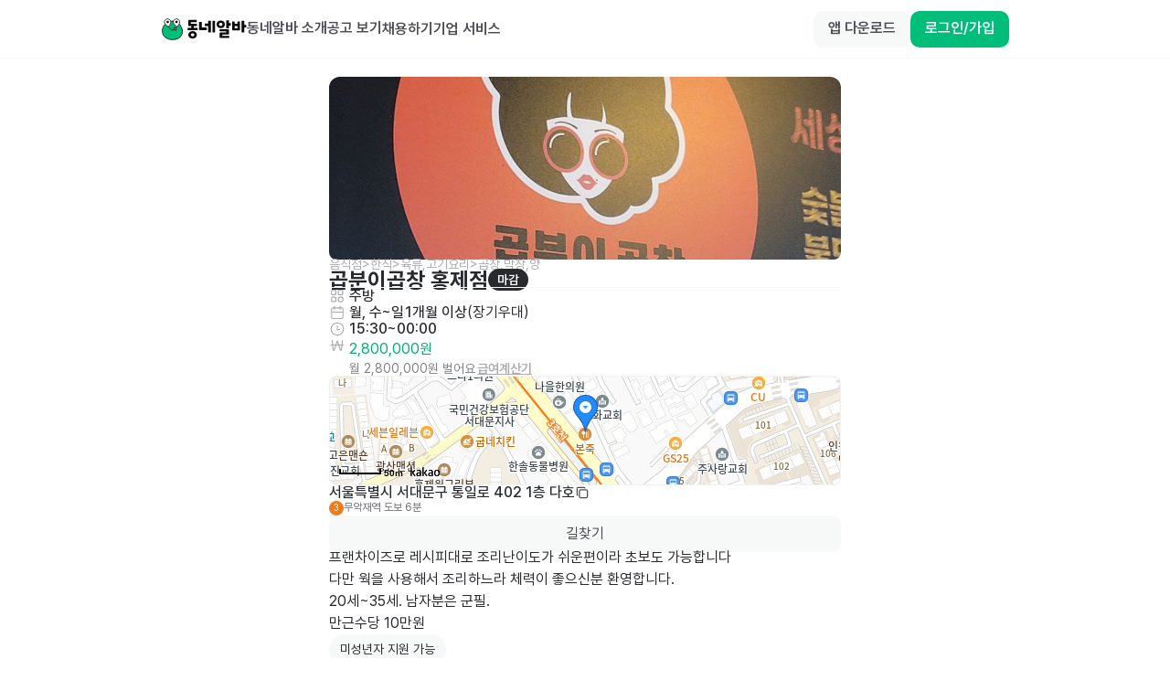

--- FILE ---
content_type: text/html; charset=utf-8
request_url: https://id.abr.ge/api/v2/third-party-cookie/identifier.html?requestID=80178824
body_size: 440
content:
<!DOCTYPE html>
<html>
<head><meta charset="utf-8"></head>
<body>

<pre>
    requestID: 80178824
    Reply: map[uuid:1ef64dd5-1cb9-4fcf-8751-bade23deff2a]
</pre>
<script>
    var message = {
        requestID: '80178824',
        
        reply: (document.cookie.indexOf('ab180ClientId=') !== -1) ? {"uuid":"1ef64dd5-1cb9-4fcf-8751-bade23deff2a"} : { error: 'Third party cookie is not supported' }
        
    }

    window.parent.postMessage(
        
        JSON.stringify(message)
        
    , '*');
</script>
</body>
</html>


--- FILE ---
content_type: text/javascript; charset=utf-8
request_url: https://app.link/_r?sdk=web2.86.3&branch_key=key_live_bFnwfdI4HA9Q2vamr7zUleehtzhpAY2N&callback=branch_callback__5
body_size: 69
content:
/**/ typeof branch_callback__5 === 'function' && branch_callback__5("1543421953718746545");

--- FILE ---
content_type: text/javascript; charset=utf-8
request_url: https://app.link/_r?sdk=web2.86.3&branch_key=key_live_bFnwfdI4HA9Q2vamr7zUleehtzhpAY2N&callback=branch_callback__1
body_size: 67
content:
/**/ typeof branch_callback__1 === 'function' && branch_callback__1("1543421953718746545");

--- FILE ---
content_type: text/javascript; charset=utf-8
request_url: https://app.link/_r?sdk=web2.86.3&branch_key=key_live_bFnwfdI4HA9Q2vamr7zUleehtzhpAY2N&callback=branch_callback__0
body_size: 68
content:
/**/ typeof branch_callback__0 === 'function' && branch_callback__0("1543421953718746545");

--- FILE ---
content_type: text/javascript; charset=utf-8
request_url: https://app.link/_r?sdk=web2.86.3&branch_key=key_live_bFnwfdI4HA9Q2vamr7zUleehtzhpAY2N&callback=branch_callback__2
body_size: 67
content:
/**/ typeof branch_callback__2 === 'function' && branch_callback__2("1543421953718746545");

--- FILE ---
content_type: text/javascript; charset=utf-8
request_url: https://app.link/_r?sdk=web2.86.3&branch_key=key_live_bFnwfdI4HA9Q2vamr7zUleehtzhpAY2N&callback=branch_callback__4
body_size: 68
content:
/**/ typeof branch_callback__4 === 'function' && branch_callback__4("1543421953718746545");

--- FILE ---
content_type: text/javascript; charset=utf-8
request_url: https://app.link/_r?sdk=web2.86.3&branch_key=key_live_bFnwfdI4HA9Q2vamr7zUleehtzhpAY2N&callback=branch_callback__3
body_size: 68
content:
/**/ typeof branch_callback__3 === 'function' && branch_callback__3("1543421953718746545");